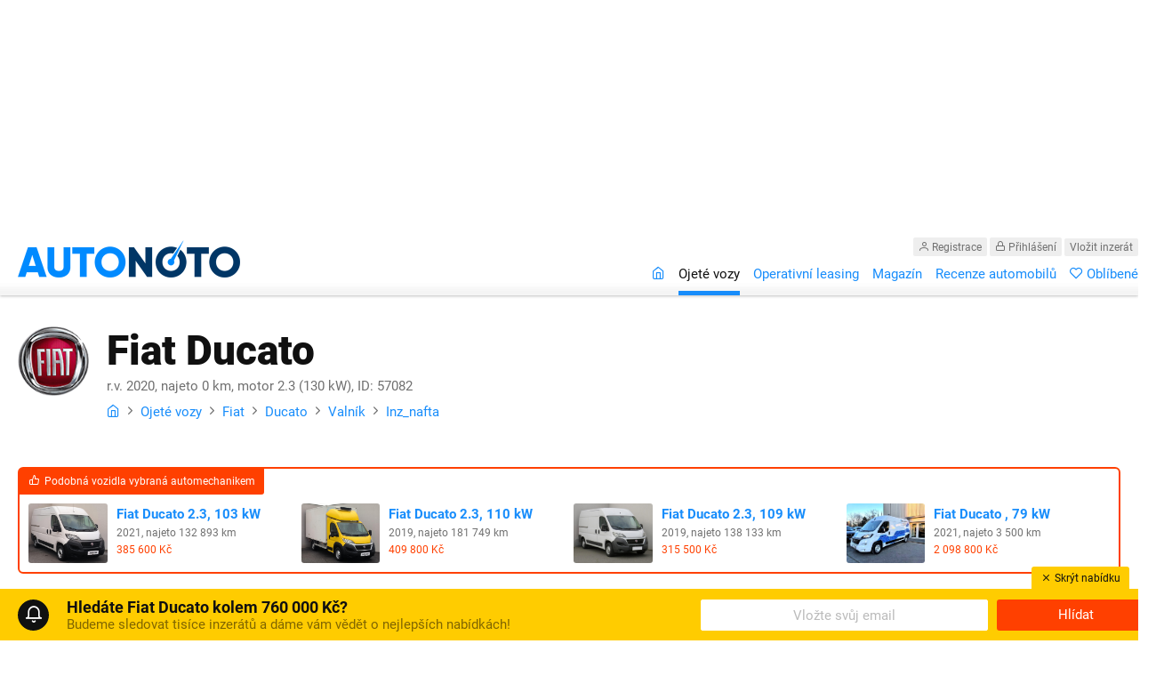

--- FILE ---
content_type: text/html; charset=utf-8
request_url: https://autonoto.cz/fiat/ducato/valnik/inz-nafta/57082
body_size: 10993
content:
<!DOCTYPE html>
<html lang="cs">
<head>
	<meta charset="utf-8">
	<meta http-equiv="X-UA-Compatible" content="IE=edge">
	<meta name="viewport" content="width=device-width, initial-scale=1.0, maximum-scale=1.0, user-scalable=no">
	<meta name="description" content="✓ Prodej ojetého vozu Fiat Ducato z roku 2020 za cenu 759 800 Kč, najeto 0 km, barva: white, inz_nafta, manuální převodovka, 11 fotografií →">
	<link rel="shortcut icon" href="/assets/images/favicon.ico">
<link rel="stylesheet" type="text/css" href="/webtemp/cssloader-c4feb9c1d39e.css?1625836036">

	<title>Fiat Ducato, r.v. 2020 - prodej, bazar - Autonoto.cz</title>

	
	<meta property="fb:app_id" content="1115478215141630">
	<meta property="og:url" content="https://autonoto.cz/fiat/ducato/valnik/inz-nafta/57082">
	<meta property="og:type" content="website">
	<meta property="og:title" content="Fiat Ducato, r.v. 2020 - prodej, bazar | Autonoto.cz">
	<meta property="og:description" content="✓ Prodej ojetého vozu Fiat Ducato z roku 2020 za cenu 759 800 Kč, najeto 0 km, barva: white, inz_nafta, manuální převodovka, 11 fotografií →">
	<meta property="og:image" content="https://dl139bkv802bf.cloudfront.net/prodej/fiat/ducato/f_57082_fiat_ducato_1.jpg">

	<script type="text/javascript">
		var dataLayer = window.dataLayer = window.dataLayer || [];
	</script>

	
	<link rel="canonical" href="https://autonoto.cz/fiat/ducato/valnik/inz-nafta/57082">
  

	<style>
		img.lazy {
			opacity: 0;
			transition: opacity .3s ease-in;
		}
	</style>

	<script src="//assets.adobedtm.com/e949270ea86e/06f76135b050/launch-facbe9b48c75.min.js" async></script>

  <!-- Hotjar Tracking Code for autonoto.cz -->
  <script>
		(function(h,o,t,j,a,r){
			h.hj=h.hj||function(){(h.hj.q=h.hj.q||[]).push(arguments)};
			h._hjSettings={hjid:756629,hjsv:6};
			a=o.getElementsByTagName('head')[0];
			r=o.createElement('script');r.async=1;
			r.src=t+h._hjSettings.hjid+j+h._hjSettings.hjsv;
			a.appendChild(r);
		})(window,document,'https://static.hotjar.com/c/hotjar-','.js?sv=');
  </script>

	<script src='https://cdn.cpex.cz/cmp/v2/cpex-cmp.min.js' type='text/javascript'></script>
</head>

<body>

	<!-- Google Tag Manager -->
	<noscript><iframe src="//www.googletagmanager.com/ns.html?id=GTM-MLCPC4"
										height="0" width="0" style="display:none;visibility:hidden"></iframe></noscript>
	<script>(function(w,d,s,l,i){w[l]=w[l]||[];w[l].push({'gtm.start':
		new Date().getTime(),event:'gtm.js'});var f=d.getElementsByTagName(s)[0],
						j=d.createElement(s),dl=l!='dataLayer'?'&l='+l:'';j.async=true;j.src=
						'//www.googletagmanager.com/gtm.js?id='+i+dl;f.parentNode.insertBefore(j,f);
						})(window,document,'script','dataLayer','GTM-MLCPC4');</script>
	<!-- End Google Tag Manager -->

	<div class="header" role="main">


		<!-- AD -->
		<div class="ad header-1024x250">
			<div id="adform_leaderboard">
				<!-- Adform publisher tag -->
				<!-- Tag for Autonoto.cz - TT-Autonoto-CW-Leaderboard-1024-250-1 placement -->

				<script data-adfscript="adx.adform.net/adx/?mid=622692"></script>
			</div>
		</div><!-- .ad -->


		<div class="wrapper">

			<p class="header-logo">
				<a href="/">
					<img src="https://autonoto.cz/assets/images/logo.png" alt="Autonoto" title="[Úvodní stránka]">
				</a>
			</p>

			<p class="header-nav-toggle">
				<button><i class="icon-menu"></i></button>
			</p>


			<div class="header-nav">

				<div class="header-nav-inner">

					<button class="header-nav-close"><i class="icon-cross"></i></button>

					<p class="header-nav-contacts">
						<span class="header-nav-user">
								<a href="/registrace"><i class="icon-user"></i> Registrace</a>
								<a href="/prihlaseni"><i class="icon-lock"></i> Přihlášení</a>
							<a class="header-nav-user-add" href="/ucet/inzeraty/pridat">Vložit inzerát</a>
						</span>
					</p>

					<div class="cf-inline"></div>

					<ul role="navigation">
						<li><a href="/"><i class="icon-home"></i><span class="mobile-only">Úvod</span></a></li>
						<li class="current"><a href="/ojete-vozy">Ojeté vozy</a></li>
						<li><a href="/operativni-leasing">Operativní leasing</a></li>
						<li><a href="/magazin/">Magazín</a></li>
						<li><a href="/recenze">Recenze automobilů</a></li>
						<li><a href="/oblibene"><i class="icon-fav"></i> Oblíbené </a></li>
						<li class="mobile-only"><a href="/registrace"><i class="icon-lock"></i> Registrace</a></li>
						<li class="mobile-only"><a href="/prihlaseni"><i class="icon-user"></i> Přihlášení</a></li>
						<li class="mobile-only"><a href="/ucet/inzeraty/pridat">Vložit inzerát zdarma</a></li>
					</ul>

				</div><!-- .header-nav-inner -->

			</div><!-- .header-nav -->

		</div><!-- .wrapper -->

	</div><!-- .header -->






			
	<div class="wrapper main" itemscope itemtype="http://schema.org/Product">

		<div class="main-title">

			<div class="main-title-image">
				<a href="/fiat">
					<img class="lazy" data-src="/assets/images/fiat.png" alt="Fiat">
				</a>
			</div><!-- .main-title-image -->

			<div class="main-title-text">

				<h1>Fiat Ducato</h1>

				<p class="main-title-subtitle">r.v. 2020, najeto 0 km, motor 2.3 (130 kW), ID: 57082</p>

				<p class="main-title-breadcrumbs" itemscope itemtype="http://schema.org/BreadcrumbList">
					<a href="/"><i class="icon-home"></i></a>
					<i class="icon-chevron-right"></i>
					<a itemprop="itemListElement" itemscope itemtype="http://schema.org/ListItem" href="/ojete-vozy"><span itemprop="name">Ojeté vozy</span></a>
					<i class="icon-chevron-right"></i>
					<a itemprop="itemListElement" itemscope itemtype="http://schema.org/ListItem" href="/ojete-vozy/fiat"><span itemprop="name">Fiat</span></a>
					<i class="icon-chevron-right"></i>
					<a itemprop="itemListElement" itemscope itemtype="http://schema.org/ListItem" href="/ojete-vozy/fiat/ducato"><span itemprop="name">Ducato</span></a>
					<i class="icon-chevron-right"></i>
					<a itemprop="itemListElement" itemscope itemtype="http://schema.org/ListItem" href="/ojete-vozy/fiat/ducato/valnik"><span itemprop="name">Valník</span></a>
					<i class="icon-chevron-right"></i>
					<a itemprop="itemListElement" itemscope itemtype="http://schema.org/ListItem" href="/ojete-vozy/fiat/ducato/valnik/inz-nafta"><span itemprop="name">Inz_nafta</span></a>
				</p>


			</div><!-- .main-title-text -->

		</div><!-- .main-title -->


      <div class="cf-inline"></div>

      <div class="detail-alternatives">

        <p class="detail-alternatives-badge"><b><i class="icon-thumbs-up"></i></b> Podobná vozidla vybraná automechanikem</p>

        <ul>


<li>
  <a href="/fiat/ducato/van/nafta/938280">
    <div class="detail-alternatives-image">
        <img class="lazy" data-src="https://www.autoesa.cz/files/cars/909436056/909436056-1.jpg" alt="Fiat Ducato, 2021">
    </div><!-- .detail-alternatives-image -->
    <div class="detail-alternatives-text">
      <h4>Fiat Ducato 2.3, 103 kW</h4>
      <span class="grey">2021, najeto 132 893 km</span>
      <span class="orange">385 600 Kč</span>
    </div><!-- .detail-alternatives-text -->
  </a>
</li>

<li>
  <a href="/fiat/ducato/chladici-mrazici/nafta/910458">
    <div class="detail-alternatives-image">
        <img class="lazy" data-src="https://www.autoesa.cz/files/cars/747429763/747429763-1.jpg" alt="Fiat Ducato, 2019">
    </div><!-- .detail-alternatives-image -->
    <div class="detail-alternatives-text">
      <h4>Fiat Ducato 2.3, 110 kW</h4>
      <span class="grey">2019, najeto 181 749 km</span>
      <span class="orange">409 800 Kč</span>
    </div><!-- .detail-alternatives-text -->
  </a>
</li>

<li>
  <a href="/fiat/ducato/van/nafta/947315">
    <div class="detail-alternatives-image">
        <img class="lazy" data-src="https://www.autoesa.cz/files/cars/789440001/789440001-1.jpg" alt="Fiat Ducato, 2019">
    </div><!-- .detail-alternatives-image -->
    <div class="detail-alternatives-text">
      <h4>Fiat Ducato 2.3, 109 kW</h4>
      <span class="grey">2019, najeto 138 133 km</span>
      <span class="orange">315 500 Kč</span>
    </div><!-- .detail-alternatives-text -->
  </a>
</li>

<li>
  <a href="/fiat/ducato/skrin/plugin-elektro/584582">
    <div class="detail-alternatives-image">
        <img class="lazy" data-src="https://dl139bkv802bf.cloudfront.net/prodej/fiat/ducato/l_584582_fiat_ducato_1.jpg" alt="Fiat Ducato, 2021">
    </div><!-- .detail-alternatives-image -->
    <div class="detail-alternatives-text">
      <h4>Fiat Ducato , 79 kW</h4>
      <span class="grey">2021, najeto 3 500 km</span>
      <span class="orange">2 098 800 Kč</span>
    </div><!-- .detail-alternatives-text -->
  </a>
</li>

<li>
  <a href="/fiat/ducato/van/nafta/924931">
    <div class="detail-alternatives-image">
        <img class="lazy" data-src="https://dl139bkv802bf.cloudfront.net/prodej/fiat/ducato/l_924931_fiat_ducato_1.jpg" alt="Fiat Ducato, 2021">
    </div><!-- .detail-alternatives-image -->
    <div class="detail-alternatives-text">
      <h4>Fiat Ducato 2.2, 103 kW</h4>
      <span class="grey">2021, najeto 77 890 km</span>
      <span class="orange">500 000 Kč</span>
    </div><!-- .detail-alternatives-text -->
  </a>
</li>        </ul>

      </div><!-- .detail-alternatives -->

      <div class="cf-inline"></div>


		<div class="detail-sidebar" role="complementary">



					<div class="detail-review">


						<div class="detail-review-header">Recenze prodejce od zákazníků</div><!-- .detail-review-header -->

						<div class="detail-review-content">

	              <p class="font-l red"><i class="icon-thumbs-down"></i> Špatné recenze zákazníků</p>

							<span class="rating-wrapper" style="margin: 15px auto 0 auto;">
									<span class="rating-number">0%</span>
									<span class="rating-scale-wrapper">
										<span class="rating-scale" style="width: 0%;"></span>
									</span>
								</span><!-- .rating-wrapper -->

	            <span class="font-s"><a href="/autobazary/recenze/autosalon-svoboda">Zobrazit recenze prodejce</a></span>

						</div><!-- .detail-review-content -->

					</div>

      <div class="detail-apply-buttons">

        <table>
          <tbody>



          <tr>
            <th style="vertical-align: middle;">Cena vč. DPH</th>
            <td><b class="font-xl orange">759 800 Kč</b></td>
          </tr>
          </tbody>
        </table>

          <ul>
            <li><a class="button button-xxl button-100 button-orange" href="/overeni-dostupnosti/57082">Ověřit dostupnost <i class="icon-arrow-right"></i></a></li>
            <li><a class="button button-100 button-silver" href="/dotaz/57082">Mám dotaz k vozidlu</a></li>
          </ul>

        <p class="nom text-center font-s">Ověření dostupnosti vozidla je <b>100% nezávazné</b></p>

      </div>

  <div class="promo-300x600 citroen-c3-300x600">
    <div id="adform_square">
      <!-- Adform publisher tag -->
      <!-- Tag for Autonoto.cz - TT-Autonoto-CW-Square-300-600 placement -->

      <script data-adfscript="adx.adform.net/adx/?mid=622695"></script>
    </div>
  </div>



		</div><!-- .detail-sidebar -->

		<div class="detail-main" role="main">

			<div class="detail-hero">

				<button class="button change-favorites button-silver" data-favorited="0" data-id="57082"><i class="icon-fav"></i></button>

				<a target="_blank" class="detail-track-event" data-name="Large image" data-image-ord="1" href="/fiat/ducato/valnik/inz-nafta/57082/fotogalerie/1">

						<span class="detail-hero-message">
							<i class="icon-view"></i>
							Toto vozidlo<br>
							již vidělo<br>
							<b>290 návštěvníků</b>
						</span><!-- .detail-hero-message -->


							<img src="https://dl139bkv802bf.cloudfront.net/prodej/fiat/ducato/f_57082_fiat_ducato_1.jpg" alt="Fiat Ducato, 2020 - celkový pohled" itemprop="image">

					<div class="detail-hero-tray">

						<ul>
							<li>
								<dl>
									<dt>Cena vč. DPH</dt>
									<dd>759 800 Kč</dd>
								</dl>
							</li>




								<li class="detail-hero-total">
									<a class="detail-track-event" data-name="Show gallery" href="/fiat/ducato/valnik/inz-nafta/57082/fotogalerie">
										<span class="detail-image-suma">Zobrazit 11 fotek&nbsp;&nbsp;<i class="icon-open"></i></span>
									</a>
								</li>
						</ul>

					</div><!-- .detail-hero-tray -->

				</a>

			</div>

			<ul class="detail-thumbs">


						<li>
							<a target="_blank" class="detail-track-event" data-name="Small thumb" rel="gallery" data-image-ord="2" href="/fiat/ducato/valnik/inz-nafta/57082/fotogalerie/2">
								<img class="lazy" data-src="https://dl139bkv802bf.cloudfront.net/prodej/fiat/ducato/l_57082_fiat_ducato_2.jpg" alt="Fiat Ducato, 2020 - pohled č. 2">
							</a>
						</li>
						<li>
							<a target="_blank" class="detail-track-event" data-name="Small thumb" rel="gallery" data-image-ord="3" href="/fiat/ducato/valnik/inz-nafta/57082/fotogalerie/3">
								<img class="lazy" data-src="https://dl139bkv802bf.cloudfront.net/prodej/fiat/ducato/l_57082_fiat_ducato_3.jpg" alt="Fiat Ducato, 2020 - pohled č. 3">
							</a>
						</li>
						<li>
							<a target="_blank" class="detail-track-event" data-name="Small thumb" rel="gallery" data-image-ord="4" href="/fiat/ducato/valnik/inz-nafta/57082/fotogalerie/4">
								<img class="lazy" data-src="https://dl139bkv802bf.cloudfront.net/prodej/fiat/ducato/l_57082_fiat_ducato_4.jpg" alt="Fiat Ducato, 2020 - pohled č. 4">
							</a>
						</li>
						<li>
							<a target="_blank" class="detail-track-event" data-name="Small thumb" rel="gallery" data-image-ord="5" href="/fiat/ducato/valnik/inz-nafta/57082/fotogalerie/5">
								<img class="lazy" data-src="https://dl139bkv802bf.cloudfront.net/prodej/fiat/ducato/l_57082_fiat_ducato_5.jpg" alt="Fiat Ducato, 2020 - pohled č. 5">
							</a>
						</li>
						<li>
							<a target="_blank" class="detail-track-event" data-name="Small thumb" rel="gallery" data-image-ord="6" href="/fiat/ducato/valnik/inz-nafta/57082/fotogalerie/6">
								<img class="lazy" data-src="https://dl139bkv802bf.cloudfront.net/prodej/fiat/ducato/l_57082_fiat_ducato_6.jpg" alt="Fiat Ducato, 2020 - pohled č. 6">
							</a>
						</li>
						<li>
							<a target="_blank" class="detail-track-event" data-name="Small thumb" rel="gallery" data-image-ord="7" href="/fiat/ducato/valnik/inz-nafta/57082/fotogalerie/7">
								<img class="lazy" data-src="https://dl139bkv802bf.cloudfront.net/prodej/fiat/ducato/l_57082_fiat_ducato_7.jpg" alt="Fiat Ducato, 2020 - pohled č. 7">
							</a>
						</li>
						<li>
							<a target="_blank" class="detail-track-event" data-name="Small thumb" rel="gallery" data-image-ord="8" href="/fiat/ducato/valnik/inz-nafta/57082/fotogalerie/8">
								<img class="lazy" data-src="https://dl139bkv802bf.cloudfront.net/prodej/fiat/ducato/l_57082_fiat_ducato_8.jpg" alt="Fiat Ducato, 2020 - pohled č. 8">
							</a>
						</li>
						<li>
							<a target="_blank" class="detail-track-event" data-name="Small thumb" rel="gallery" data-image-ord="9" href="/fiat/ducato/valnik/inz-nafta/57082/fotogalerie/9">
								<img class="lazy" data-src="https://dl139bkv802bf.cloudfront.net/prodej/fiat/ducato/l_57082_fiat_ducato_9.jpg" alt="Fiat Ducato, 2020 - pohled č. 9">
							</a>
						</li>
						<li>
							<a target="_blank" class="detail-track-event" data-name="Small thumb" rel="gallery" data-image-ord="10" href="/fiat/ducato/valnik/inz-nafta/57082/fotogalerie/10">
								<img class="lazy" data-src="https://dl139bkv802bf.cloudfront.net/prodej/fiat/ducato/l_57082_fiat_ducato_10.jpg" alt="Fiat Ducato, 2020 - pohled č. 10">
							</a>
						</li>
						<li>
							<a target="_blank" class="detail-track-event" data-name="Small thumb" rel="gallery" data-image-ord="11" href="/fiat/ducato/valnik/inz-nafta/57082/fotogalerie/11">
								<img class="lazy" data-src="https://dl139bkv802bf.cloudfront.net/prodej/fiat/ducato/l_57082_fiat_ducato_11.jpg" alt="Fiat Ducato, 2020 - pohled č. 11">
							</a>
						</li>

			</ul>

			<div class="cf-inline"></div>

			<ul class="detail-main-parameters">
				<li>
					<span>Rok výroby</span>
					<b>2020</b>
				</li>
				<li>
					<span>Stav tachometru</span>
					<b>0 km</b>
				</li>
				<li>
					<span>Motor</span>
					<b>2.3, 130 kW</b>
				</li>
				<li>
					<span>Karoserie</span>
					<b>Valník</b>
				</li>
				<li>
					<span>Palivo</span>
					<b>Inz_nafta</b>
				</li>
				<li>
					<span>Lokalita</span>
					<b>Hodoňovice</b>
				</li>
			</ul>

			<div class="cf-inline"></div>

                <ul class="detail-apply-buttons-simple s-only m-only">
                    <li><a class="button button-xxl button-100 button-silver" href="/dotaz/57082">Mám dotaz k vozidlu</a></li>
                    <li><a class="button button-xxl button-100 button-orange" href="/overeni-dostupnosti/57082">Ověřit dostupnost <i class="icon-arrow-right"></i></a></li>
                    <li>Ověření dostupnosti vozidla je <b>100% nezávazné</b></li>
                </ul>

			<div class="main-half">

				<h3 class="main-separator"><i class="icon-chevron-down"></i> Základní parametry</h3>

				<div class="table-container">

					<table class="detail-parameters">
						<tr>
							<th>Výrobce</th>
							<td><a href="/fiat">Fiat</a></td>
						</tr>
						<tr>
							<th>Model</th>
							<td><a href="/fiat/ducato">Ducato</a></td>
						</tr>
							<tr>
								<th>Popisek</th>
								<td>10P.MEZ.DOPRAVA</a></td>
							</tr>
						<tr>
							<th>Rok výroby</th>
							<td>2020</td>
						</tr>
						<tr>
							<th>Stav tachometru</th>
							<td>0 km</td>
						</tr>
						<tr>
							<th>&Oslash; roční nájezd</th>
							<td>0 km za rok</td>
						</tr>
						<tr>
							<th>Motor</th>
							<td>2.3, 130 kW (174 koní)</td>
						</tr>
						<tr>
							<th>Karoserie</th>
							<td>Valník</td>
						</tr>
						<tr>
							<th>Palivo</th>
							<td>Inz_nafta</td>
						</tr>
						<tr>
							<th>Barva</th>
							<td>White</td>
						</tr>
						<tr>
							<th>STK:</th>
							<td>
									<i class="icon-cross red"></i>
							</td>
						</tr>
						<tr>
							<th>Počet dveří / míst</th>
							<td>2 / 3</td>
						</tr>
							<tr>
								<th>Odpočet DPH</th>
								<td><i class="icon-check green" title="ANO"></i></td>
							</tr>
							<tr>
								<th>Lokalita</th>
								<td><b>Hodoňovice</b></td>
							</tr>
					</table>

				</div><!-- .table-container -->

				<p class="font-s grey">
					Datum vložení inzerátu:	1. 7. 2020<br>
						Datum aktualizace inzerátu:	20. 10. 2020<br>
						Počet zobrazení: 290<br>
						Ve vyhledávání: 7 380<br>
					ID inzerátu: 57082
				</p>


      </div><!-- .main-half-->

      <div class="main-half f-right">

					<h3 class="main-separator"><i class="icon-chevron-down"></i> Výbava</h3>


					<p class="equipment">
							ABS <span class="bullet">&bullet;</span>
							centrál dálkový <span class="bullet">&bullet;</span>
							el. přední okna <span class="bullet">&bullet;</span>
							<b>klimatizace</b> <span class="bullet">&bullet;</span>
							<b>palubní počítač</b> 
					</p>

					<p class="equipment">
						<b>Poznámka prodejce:</b> šasí s valníkovou nástavbou 10 palet 4900x2220x2300 a plachtou, nádoba na vodu,skříňka na nářadí. Spací kabina.K vozu nabízíme paket mezinárodní doprava(nezávislé topení WEBASTO+vzduchové pérování s kompresorem,dvouokruhové+tempomat)za 30 000,- Pro v íce informací volejte 737 248 008; BEZ ADBLUE.;
					</p>

				<ul class="nostyle">
					<li>
						<a href="javascript:void(0);" class="change-favorites change-favorites-detail" data-favorited="0" data-id="57082">
							<i class="icon-fav"></i> <span class="favorites-text">Přidat k oblíbeným</span> 
						</a>
					</li>
				</ul>

	<div id="adform_rectangle">
	<!-- Adform publisher tag -->
	<!-- Tag for Autonoto.cz - TT-Autonoto-OS-Rectangle-Pod-clankem-480-300 placement -->

	<script data-adfscript="adx.adform.net/adx/?mid=647709"></script>
	</div>


			</div><!-- .detail-equipment -->

		</div><!-- .detail-main -->


		<div class="cf-inline"></div>

		<ul class="process">
			<li>
				<div class="process-number">1</div>
				<div class="process-desc">
					Vyberte si požadovaný vůz a&nbsp;odešlete nezávaznou poptávku
				</div><!-- .process-desc -->
			</li>
			<li>
				<div class="process-number">2</div>
				<div class="process-desc">
					Váš dotaz nebo poptávka bude obratem předána prodejci vozidla
				</div><!-- .process-desc -->
			</li>
			<li>
				<div class="process-number">3</div>
				<div class="process-desc">
					Prodejce vás bude kontaktovat, domluvíte si osobní prohlídku vozu
				</div><!-- .process-desc -->
			</li>
			<li>
				<div class="process-number">4</div>
				<div class="process-desc">
					Auto si zkontrolujete a projedete
				</div><!-- .process-desc -->
			</li>
			<li>
				<div class="process-number"><i class="icon-check"></i></div>
				<div class="process-desc">
					Podepíšete smlouvu a z autobazaru odjíždíte vaším vysněným vozem!
				</div><!-- .process-desc -->
			</li>
		</ul>

            <ul class="detail-apply-buttons-simple">
              <li><a class="button button-xxl button-100 button-silver" href="/dotaz/57082">Mám dotaz k vozidlu</a></li>
              <li><a class="button button-xxl button-100 button-orange" href="/overeni-dostupnosti/57082">Ověřit dostupnost <i class="icon-arrow-right"></i></a></li>
              <li>Ověření dostupnosti vozidla je <b>100% nezávazné</b></li>
            </ul>


		<p class="nomb font-s large-only" style="line-height: 2.1;">

			<a class="tag tag-silver" href="/auta-do-760000-kc">Auta do 760 000 Kč</a>


			<a class="tag tag-silver" href="/ojete-vozy/fiat">Ojeté vozy Fiat</a>
			<a class="tag tag-silver" href="/ojete-vozy/fiat/ducato">Ojeté vozy Fiat Ducato</a>
			<a class="tag tag-silver" href="/ojete-vozy/fiat/ducato/valnik">Ojeté vozy Fiat Ducato, valník</a>
			<a class="tag tag-silver" href="/ojete-vozy/fiat/ducato/valnik/inz-nafta">Ojeté vozy Fiat Ducato, valník, inz_nafta</a>
			

			<a class="tag tag-silver" href="/autobazar/fiat">Autobazar Fiat</a>
			<a class="tag tag-silver" href="/autobazar/fiat/ducato">Autobazar Fiat Ducato</a>
			<a class="tag tag-silver" href="/autobazar/fiat/ducato/valnik">Autobazar Fiat Ducato, valník</a>
			<a class="tag tag-silver" href="/autobazar/fiat/ducato/valnik/inz-nafta">Autobazar Fiat Ducato, valník, inz_nafta</a>
			

			<a class="tag tag-silver" href="/inzerce/fiat">Inzerce Fiat</a>
			<a class="tag tag-silver" href="/inzerce/fiat/ducato">Inzerce Fiat Ducato</a>
			<a class="tag tag-silver" href="/inzerce/fiat/ducato/valnik">Inzerce Fiat Ducato, valník</a>
			<a class="tag tag-silver" href="/inzerce/fiat/ducato/valnik/inz-nafta">Inzerce Fiat Ducato, valník, inz_nafta</a>
			

			<a class="tag tag-silver" href="/prodam-auto/fiat">Prodám auto Fiat</a>
			<a class="tag tag-silver" href="/prodam-auto/fiat/ducato">Prodám auto Fiat Ducato</a>
			<a class="tag tag-silver" href="/prodam-auto/fiat/ducato/valnik">Prodám auto Fiat Ducato, valník</a>
			<a class="tag tag-silver" href="/prodam-auto/fiat/ducato/valnik/inz-nafta">Prodám auto Fiat Ducato, valník, inz_nafta</a>
			

			<a class="tag tag-silver" href="/prodej-aut/fiat">Prodej aut Fiat</a>
			<a class="tag tag-silver" href="/prodej-aut/fiat/ducato">Prodej aut Fiat Ducato</a>
			<a class="tag tag-silver" href="/prodej-aut/fiat/ducato/valnik">Prodej aut Fiat Ducato, valník</a>
			<a class="tag tag-silver" href="/prodej-aut/fiat/ducato/valnik/inz-nafta">Prodej aut Fiat Ducato, valník, inz_nafta</a>
			

			<a class="tag tag-silver" href="/koupim-auto/fiat">Koupím auto Fiat</a>
			<a class="tag tag-silver" href="/koupim-auto/fiat/ducato">Koupím auto Fiat Ducato</a>
			<a class="tag tag-silver" href="/koupim-auto/fiat/ducato/valnik">Koupím auto Fiat Ducato, valník</a>
			<a class="tag tag-silver" href="/koupim-auto/fiat/ducato/valnik/inz-nafta">Koupím auto Fiat Ducato, valník, inz_nafta</a>
			
		</p>

		<div itemprop="offers" itemscope itemtype="http://schema.org/Offer">
			<meta itemprop="priceCurrency" content="CZK">
			<meta itemprop="availability" content="InStock" href="https://schema.org/InStock">
			<meta itemprop="price" content="759800">
		</div>
		<meta itemprop="brand" content="Fiat">
		<meta itemprop="model" content="Ducato">
		<meta itemprop="name" content="Fiat Ducato, 2020">

	</div><!-- .wrapper -->


		<div class="detail-similar-cars" role="complementary">

			<div class="wrapper">

				<h2 class="text-center">Hledáte Fiat Ducato, r.v. 2020? Máme jich víc&hellip;</h2>

				<div class="item-flex">



						<div class="item-container">

							<div class="item">

								<a href="/fiat/ducato/van/nafta/938280">

									<div class="item-image">

										<button class="button button-silver change-favorites" data-favorited="0" data-id="938280"><i class="icon-fav"></i></button>

											<img class="lazy" data-src="https://www.autoesa.cz/files/cars/909436056/909436056-1.jpg" alt="Fiat Ducato, 2021">

									</div><!-- .item-image -->

									<div class="item-body">

										<h4>
											<span class="item-model">Fiat Ducato</span>
											<span class="item-additional">
												<span class="item-location"><span style="border-bottom:1px dashed #777;cursor: help;" title="Možnost převozu mezi pobočkami.">Celá ČR</span></span>
												2.3MJT
											</span>
										</h4>

										<ul>
											<li>
												<dl>
													<dt>Vyrobeno</dt>
													<dd>2021</dd>
												</dl>
											</li>
											<li>
												<dl>
													<dt>Tachometr</dt>
													<dd>132 893 km</dd>
												</dl>
											</li>
											<li>
												<dl>
													<dt>Cena</dt>
													<dd><b class="orange">385 600 Kč</b></dd>
												</dl>
											</li>
										</ul>

									</div><!-- .item-body -->

								</a>

							</div><!-- .item -->

						</div><!-- .item-container -->




						<div class="item-container">

							<div class="item">

								<a href="/fiat/ducato/chladici-mrazici/nafta/910458">

									<div class="item-image">

										<button class="button button-silver change-favorites" data-favorited="0" data-id="910458"><i class="icon-fav"></i></button>

											<img class="lazy" data-src="https://www.autoesa.cz/files/cars/747429763/747429763-1.jpg" alt="Fiat Ducato, 2019">

									</div><!-- .item-image -->

									<div class="item-body">

										<h4>
											<span class="item-model">Fiat Ducato</span>
											<span class="item-additional">
												<span class="item-location"><span style="border-bottom:1px dashed #777;cursor: help;" title="Možnost převozu mezi pobočkami.">Celá ČR</span></span>
												2.3MJT, ČR
											</span>
										</h4>

										<ul>
											<li>
												<dl>
													<dt>Vyrobeno</dt>
													<dd>2019</dd>
												</dl>
											</li>
											<li>
												<dl>
													<dt>Tachometr</dt>
													<dd>181 749 km</dd>
												</dl>
											</li>
											<li>
												<dl>
													<dt>Cena</dt>
													<dd><b class="orange">409 800 Kč</b></dd>
												</dl>
											</li>
										</ul>

									</div><!-- .item-body -->

								</a>

							</div><!-- .item -->

						</div><!-- .item-container -->




						<div class="item-container">

							<div class="item">

								<a href="/fiat/ducato/van/nafta/947315">

									<div class="item-image">

										<button class="button button-silver change-favorites" data-favorited="0" data-id="947315"><i class="icon-fav"></i></button>

											<img class="lazy" data-src="https://www.autoesa.cz/files/cars/789440001/789440001-1.jpg" alt="Fiat Ducato, 2019">

									</div><!-- .item-image -->

									<div class="item-body">

										<h4>
											<span class="item-model">Fiat Ducato</span>
											<span class="item-additional">
												<span class="item-location"><span style="border-bottom:1px dashed #777;cursor: help;" title="Možnost převozu mezi pobočkami.">Celá ČR</span></span>
												2.3MJT
											</span>
										</h4>

										<ul>
											<li>
												<dl>
													<dt>Vyrobeno</dt>
													<dd>2019</dd>
												</dl>
											</li>
											<li>
												<dl>
													<dt>Tachometr</dt>
													<dd>138 133 km</dd>
												</dl>
											</li>
											<li>
												<dl>
													<dt>Cena</dt>
													<dd><b class="orange">315 500 Kč</b></dd>
												</dl>
											</li>
										</ul>

									</div><!-- .item-body -->

								</a>

							</div><!-- .item -->

						</div><!-- .item-container -->




						<div class="item-container">

							<div class="item">

								<a href="/fiat/ducato/skrin/plugin-elektro/584582">

									<div class="item-image">

										<button class="button button-silver change-favorites" data-favorited="0" data-id="584582"><i class="icon-fav"></i></button>

											<img class="lazy" data-src="https://dl139bkv802bf.cloudfront.net/prodej/fiat/ducato/l_584582_fiat_ducato_1.jpg" alt="Fiat Ducato, 2021">

									</div><!-- .item-image -->

									<div class="item-body">

										<h4>
											<span class="item-model">Fiat Ducato</span>
											<span class="item-additional">
												<span class="item-location"><b>Mladá Boleslav - Kosmonosy</b></span>
												Ducato 79kWh BEV, AT, dojezd 350km
											</span>
										</h4>

										<ul>
											<li>
												<dl>
													<dt>Vyrobeno</dt>
													<dd>2021</dd>
												</dl>
											</li>
											<li>
												<dl>
													<dt>Tachometr</dt>
													<dd>3 500 km</dd>
												</dl>
											</li>
											<li>
												<dl>
													<dt>Cena</dt>
													<dd><b class="orange">2 098 800 Kč</b></dd>
												</dl>
											</li>
										</ul>

									</div><!-- .item-body -->

								</a>

							</div><!-- .item -->

						</div><!-- .item-container -->




						<div class="item-container">

							<div class="item">

								<a href="/fiat/ducato/van/nafta/924931">

									<div class="item-image">

										<button class="button button-silver change-favorites" data-favorited="0" data-id="924931"><i class="icon-fav"></i></button>

											<img class="lazy" data-src="https://dl139bkv802bf.cloudfront.net/prodej/fiat/ducato/l_924931_fiat_ducato_1.jpg" alt="Fiat Ducato, 2021">

									</div><!-- .item-image -->

									<div class="item-body">

										<h4>
											<span class="item-model">Fiat Ducato</span>
											<span class="item-additional">
												<span class="item-location"><span style="border-bottom:1px dashed #777;cursor: help;" title="Možnost převozu mezi pobočkami.">Celá ČR</span></span>
												2.2 MultiJet,2021, Maxi, 14m3, 1.0t, ČR, 1Maj
											</span>
										</h4>

										<ul>
											<li>
												<dl>
													<dt>Vyrobeno</dt>
													<dd>2021</dd>
												</dl>
											</li>
											<li>
												<dl>
													<dt>Tachometr</dt>
													<dd>77 890 km</dd>
												</dl>
											</li>
											<li>
												<dl>
													<dt>Cena</dt>
													<dd><b class="orange">500 000 Kč</b></dd>
												</dl>
											</li>
										</ul>

									</div><!-- .item-body -->

								</a>

							</div><!-- .item -->

						</div><!-- .item-container -->




						<div class="item-container">

							<div class="item">

								<a href="/fiat/ducato/van/nafta/950822">

									<div class="item-image">

										<button class="button button-silver change-favorites" data-favorited="0" data-id="950822"><i class="icon-fav"></i></button>

											<img class="lazy" data-src="https://dl139bkv802bf.cloudfront.net/prodej/fiat/ducato/l_950822_fiat_ducato_1.jpg" alt="Fiat Ducato, 2021">

									</div><!-- .item-image -->

									<div class="item-body">

										<h4>
											<span class="item-model">Fiat Ducato</span>
											<span class="item-additional">
												<span class="item-location"><span style="border-bottom:1px dashed #777;cursor: help;" title="Možnost převozu mezi pobočkami.">Celá ČR</span></span>
												2.3 MultiJet,2021, L3H2, 13m3, 1.0t, 1Maj
											</span>
										</h4>

										<ul>
											<li>
												<dl>
													<dt>Vyrobeno</dt>
													<dd>2021</dd>
												</dl>
											</li>
											<li>
												<dl>
													<dt>Tachometr</dt>
													<dd>145 595 km</dd>
												</dl>
											</li>
											<li>
												<dl>
													<dt>Cena</dt>
													<dd><b class="orange">400 000 Kč</b></dd>
												</dl>
											</li>
										</ul>

									</div><!-- .item-body -->

								</a>

							</div><!-- .item -->

						</div><!-- .item-container -->




						<div class="item-container">

							<div class="item">

								<a href="/fiat/ducato/van/nafta/942801">

									<div class="item-image">

										<button class="button button-silver change-favorites" data-favorited="0" data-id="942801"><i class="icon-fav"></i></button>

											<img class="lazy" data-src="https://dl139bkv802bf.cloudfront.net/prodej/fiat/ducato/l_942801_fiat_ducato_1.jpg" alt="Fiat Ducato, 2020">

									</div><!-- .item-image -->

									<div class="item-body">

										<h4>
											<span class="item-model">Fiat Ducato</span>
											<span class="item-additional">
												<span class="item-location"><span style="border-bottom:1px dashed #777;cursor: help;" title="Možnost převozu mezi pobočkami.">Celá ČR</span></span>
												2.3 MultiJet,2020, L3H2, 13m3, 1.0t, ČR
											</span>
										</h4>

										<ul>
											<li>
												<dl>
													<dt>Vyrobeno</dt>
													<dd>2020</dd>
												</dl>
											</li>
											<li>
												<dl>
													<dt>Tachometr</dt>
													<dd>185 653 km</dd>
												</dl>
											</li>
											<li>
												<dl>
													<dt>Cena</dt>
													<dd><b class="orange">300 000 Kč</b></dd>
												</dl>
											</li>
										</ul>

									</div><!-- .item-body -->

								</a>

							</div><!-- .item -->

						</div><!-- .item-container -->

				</div>

			</div><!-- .wrapper -->

		</div><!-- .detail-similar-cars -->


</div><!-- .content -->

  <div class="detail-tray" style="display:none;">

    <div class="wrapper">

      <ul class="detail-tray-info">
        <li>
              <img src="https://dl139bkv802bf.cloudfront.net/prodej/fiat/ducato/t_57082_fiat_ducato_1.jpg" alt="Fiat Ducato, 2020 - celkový pohled" itemprop="image">
        </li>
        <li>
          <h4>Fiat Ducato 2.3 (130 kW)</h4>
          Rok výroby: <b>2020</b> •
          Najeto: <b>0 km</b> •
          Palivo: <b>nafta</b><br>
          <b class="orange">759 800 Kč</b>
        </li>
      </ul>

          <ul class="detail-tray-buttons">
            <li><a class="button button-xxl button-100 button-silver" href="/dotaz/57082">Mám dotaz k vozidlu</a></li>
            <li><a class="button button-xxl button-100 button-orange" href="/overeni-dostupnosti/57082">Ověřit dostupnost <i class="icon-arrow-right"></i></a></li>
            <li>Ověření dostupnosti vozidla je <b>100% nezávazné</b></li>
          </ul>

    </div><!-- .wrapper -->

  </div><!-- .detail-tray -->


	<div class="watchdog-tray" >

		<div class="wrapper">

			<div class="watchdog-tray-body">

				<div class="watchdog-tray-icon">

					<i class="icon-notification"></i>

				</div><!-- .watchdog-tray-icon -->

				<h3>Hledáte Fiat Ducato kolem 760 000 Kč?</h3>
				<p>Budeme sledovat tisíce inzerátů a dáme vám vědět o nejlepších nabídkách!</p>

			</div><!-- .watchdog-tray-body -->

				<form action="/hlidaci-pes" method="post" class="watchdog-form">
					<input type="hidden" name="frequency" value="1">
					<input type="hidden" name="terms" value="1">
					<input type="hidden" name="query" value="{&quot;vyrobce&quot;:[&quot;fiat&quot;],&quot;model&quot;:{&quot;fiat&quot;:[&quot;ducato&quot;]},&quot;cena_od&quot;:610000,&quot;cena_do&quot;:910000,&quot;radit&quot;:&quot;nejnovejsi&quot;}">
					<ul class="watchdog-tray-form">
						<li><input type="email" name="email" size="30" class="input-text text-center" placeholder="Vložte svůj email"></li>
						<li><input type="submit" value="Hlídat" class="button button-orange button-100"></li>
					</ul><!-- .watch-dog-tray-form -->
				</form>

			<button class="watchdog-tray-close"><i class="icon-cross"></i> Skrýt nabídku</button>

		</div><!-- .wrapper -->

	</div><!-- .watchdog-tray -->
<script type="text/javascript">
	var gallery_max_photo = 11;
	var gallery_base_url = "\/fiat\/ducato\/van\/nafta\/57082\/fotogalerie";
	var detail_base_url = "\/fiat\/ducato\/van\/nafta\/57082";
	var is_car_detail = true;
	var car_detail_id = 57082;
	var car_detail_url = "https:\/\/autonoto.cz\/fiat\/ducato\/van\/nafta\/57082";
	var car_detail_image = "https:\/\/dl139bkv802bf.cloudfront.net\/prodej\/fiat\/ducato\/t_57082_fiat_ducato_1.jpg";
	var car_detail_title = "Fiat Ducato";
	var car_detail_description = "Nafta, 0 km";
	var car_detail_price = "759 800 Kč";
	var car_detail_year = 2020;
	var car_detail_mileage = '0 km';
	var car_detail_engine = 2.3;
	var car_detail_performance = 130;
	var car_detail_cartype = "VAN";
	var car_detail_fuel = "Nafta";
	var car_detail_stk = '-';
	var car_detail_location = "Celá ČR";
</script>


<script type="text/javascript">

	dataLayer.push({
		'pageType': "detail",
	});
	dataLayer.push({
		'ecommerce': {
			'currencyCode': 'CZK',
			'detail': {
				'products': [{
					'name' : "Fiat Ducato 10P.MEZ.DOPRAVA",
					'id' : 57082,
					'price' : "759800",
					'brand' : "Fiat",
					'category' : "Fiat\/Ducato\/VAN\/Nafta",
				}]
			},
		}
	});
</script>

<!-- Facebook Pixel Code -->
<script type="text/javascript">

	function viewContentFB() {
		try {
			fbq('track', 'ViewContent', {
				content_ids: ['57082'],
				content_type: 'vehicle',
				value: "759800",
				currency: 'CZK'
			});
		} catch (e) {}
 	}

</script>
<!-- End Facebook Pixel Code -->






	<div class="footer " role="contentinfo" style="margin-top: 40px;">

		<div class="wrapper">

	<!-- AD -->
	<div class="ad footer-1024x250">
		<div id="adform_leaderboard2">
			<!-- Adform publisher tag -->
			<!-- Tag for Autonoto.cz - TT-Autonoto-CW-Leaderboard-1024-250-2 placement -->

			<script data-adfscript="adx.adform.net/adx/?mid=622694"></script>
		</div>
	</div><!-- .ad -->


          <p class="footer-media">
            Můžete nás znát z těchto médií&hellip;
            <img class="lazy" data-src="/assets/images/media.png" alt="Média">
          </p>

        <div class="footer-col footer-questions">

          <h3><a href="/poradna">Bezplatná poradna</a></h3>

            <p class="footer-newest-question">
                <a href="/poradna/1628/1">&bdquo;1&ldquo;</a>
            </p>

        </div><!-- .footer-questions -->

        <div class="footer-col footer-visited">

          <h3>Navštívené inzeráty</h3>

          <ul class="footer-links-visited"></ul>


        </div><!-- .footer-visited -->

            <div class="footer-col footer-catalog footer-top-models hidden">
              <h3>Nejoblíbenější modely aut</h3>

              <ul>
                <li>
                  <a href="/ojete-vozy/skoda/octavia">
                    <img class="lazy" data-src="https://autonoto.s3-eu-west-1.amazonaws.com/foto/skoda/octavia/t_372-skoda-octavia-2012-hatchback-seda-zepredu.jpg" alt="Škoda Octavia">
                    <h4>
                      <b>Škoda Octavia</b>
                      <span>
                        2202 inzerátů
                      </span>
                    </h4>
                  </a>
                </li>

                <li>
                  <a href="/ojete-vozy/skoda/fabia">
                    <img class="lazy" data-src="https://autonoto.s3-eu-west-1.amazonaws.com/foto/skoda/fabia/t_361-skoda-fabia-2014-hatchback-cervena-zepredu.jpg" alt="Škoda Fabia">
                    <h4>
                      <b>Škoda Fabia</b>
                      <span>
                        1269 inzerátů
                      </span>
                    </h4>
                  </a>
                </li>

                <li>
                  <a href="/ojete-vozy/volkswagen/golf">
                    <img class="lazy" data-src="https://autonoto.s3-eu-west-1.amazonaws.com/foto/volkswagen/golf/t_416-volkswagen-golf-2012-hatchback-cervena-zepredu.jpg" alt="Volkswagen Golf">
                    <h4>
                      <b>Volkswagen Golf</b>
                      <span>
                        845 inzerátů
                      </span>
                    </h4>
                  </a>
                </li>

                <li>
                  <a href="/ojete-vozy/volkswagen/passat">
                    <img class="lazy" data-src="https://autonoto.s3-eu-west-1.amazonaws.com/foto/volkswagen/passat/t_430-volkswagen-passat-2014-SUV-ostatni-zleva.JPG" alt="Volkswagen Passat">
                    <h4>
                      <b>Volkswagen Passat</b>
                      <span>
                        767 inzerátů
                      </span>
                    </h4>
                  </a>
                </li>

                <li>
                  <a href="/ojete-vozy/skoda/superb">
                    <img class="lazy" data-src="https://autonoto.s3-eu-west-1.amazonaws.com/foto/skoda/superb/t_8-skoda-superb-2015-kombi-bila-zepredu.jpg" alt="Škoda Superb">
                    <h4>
                      <b>Škoda Superb</b>
                      <span>
                        675 inzerátů
                      </span>
                    </h4>
                  </a>
                </li>

              </ul>

            </div>

				<div class="footer-col footer-catalog">

					<h3><a href="/operativni-leasing">Nejlepší nabídky leasingu</a></h3>

					<ul>


							<li>
								<a href="/operativni-leasing/skoda/fabia/1.0-MPI-44-benzin-hatchback/107">

											<img class="lazy" data-src="https://d2nm2o3rrqzazr.cloudfront.net/foto/skoda/fabia/t_365-skoda-fabia-2014-hatchback-cervena-zleva.jpg" alt="Škoda Fabia">

									<h4>
										<b>Škoda Fabia od 3 745 Kč</b>
										<span>
											1.0 MPI, 44 kW, benzín, hatchback
										</span>
									</h4>
								</a>
							</li>


							<li>
								<a href="/operativni-leasing/skoda/fabia/1.0-MPI-44-benzin-hatchback/108">

											<img class="lazy" data-src="https://d2nm2o3rrqzazr.cloudfront.net/foto/skoda/fabia/t_365-skoda-fabia-2014-hatchback-cervena-zleva.jpg" alt="Škoda Fabia">

									<h4>
										<b>Škoda Fabia od 3 745 Kč</b>
										<span>
											1.0 MPI, 44 kW, benzín, hatchback
										</span>
									</h4>
								</a>
							</li>


							<li>
								<a href="/operativni-leasing/kia/rio/1.3-CVVT-62-benzin-hatchback/24181">

											<img class="lazy" data-src="https://d2nm2o3rrqzazr.cloudfront.net/foto/kia/rio/t_583-kia-rio-2017-hatchback-cervena-zprava.jpg" alt="Kia Rio">

									<h4>
										<b>Kia Rio od 4 173 Kč</b>
										<span>
											1.3 CVVT, 62 kW, benzín, hatchback
										</span>
									</h4>
								</a>
							</li>


							<li>
								<a href="/operativni-leasing/skoda/scala/1.0-TSI-70-benzin-hatchback/142512">

											<img class="lazy" data-src="https://autonoto.s3.eu-west-1.amazonaws.com/foto/skoda/scala/t_1948-skoda-scala-2019-hatchback-modra-zepredu.jpg" alt="Škoda Scala">

									<h4>
										<b>Škoda Scala od 4 293 Kč</b>
										<span>
											1.0 TSI, 70 kW, benzín, hatchback
										</span>
									</h4>
								</a>
							</li>


							<li>
								<a href="/operativni-leasing/skoda/kamiq/1.0-TSI-85-benzin-MPV/142428">


									<h4>
										<b>Škoda Kamiq od 4 716 Kč</b>
										<span>
											1.0 TSI, 85 kW, benzín, mpv
										</span>
									</h4>
								</a>
							</li>
					</ul>

				</div><!-- .footer-catalog -->



        <div class="cf-inline"></div>



								<h3 class="text-center">Nejoblíbenější modely aut</h3>

								<ul class="footer-list ga-footer-model">
									<li><a href="/ojete-vozy/skoda/octavia">Škoda Octavia <span>2202</span></a></li>
									<li><a href="/ojete-vozy/skoda/fabia">Škoda Fabia <span>1269</span></a></li>
									<li><a href="/ojete-vozy/volkswagen/golf">Volkswagen Golf <span>845</span></a></li>
									<li><a href="/ojete-vozy/volkswagen/passat">Volkswagen Passat <span>767</span></a></li>
									<li><a href="/ojete-vozy/skoda/superb">Škoda Superb <span>675</span></a></li>
									<li><a href="/ojete-vozy/ford/focus">Ford Focus <span>481</span></a></li>
									<li><a href="/ojete-vozy/volkswagen/touran">Volkswagen Touran <span>408</span></a></li>
									<li><a href="/ojete-vozy/hyundai/i30">Hyundai i30 <span>392</span></a></li>
									<li><a href="/ojete-vozy/skoda/kodiaq">Škoda Kodiaq <span>337</span></a></li>
									<li><a href="/ojete-vozy/skoda/karoq">Škoda Karoq <span>330</span></a></li>
									<li><a href="/ojete-vozy/skoda/octavia-iii">Škoda Octavia III <span>329</span></a></li>
									<li><a href="/ojete-vozy/volkswagen/tiguan">Volkswagen Tiguan <span>308</span></a></li>
									<li><a href="/ojete-vozy/kia/ceed">Kia Cee´d <span>307</span></a></li>
									<li><a href="/ojete-vozy/hyundai/tucson">Hyundai Tucson <span>294</span></a></li>
									<li><a href="/ojete-vozy/ford/transit">Ford Transit <span>286</span></a></li>
									<li><a href="/ojete-vozy/renault/megane">Renault Mégane <span>284</span></a></li>
									<li><a href="/ojete-vozy/ford/mondeo">Ford Mondeo <span>278</span></a></li>
									<li><a href="/ojete-vozy/skoda/rapid">Škoda Rapid <span>275</span></a></li>
									<li><a href="/ojete-vozy/bmw/rada-3">BMW Řada 3 <span>274</span></a></li>
									<li><a href="/ojete-vozy/opel/astra">Opel Astra <span>273</span></a></li>
									<li><a href="/ojete-vozy/skoda/scala">Škoda Scala <span>244</span></a></li>
									<li><a href="/ojete-vozy/kia/sportage">Kia Sportage <span>234</span></a></li>
									<li><a href="/ojete-vozy/peugeot/308">Peugeot 308 <span>227</span></a></li>
									<li><a href="/ojete-vozy/dacia/duster">Dacia Duster <span>226</span></a></li>
								</ul>


							<h3 class="text-center">Nejoblíbenější výrobci</h3>

							<ul class="footer-list ga-footer-manufacturer">
								<li><a href="/ojete-vozy/skoda">Škoda <span>7258</span></a></li>
								<li><a href="/ojete-vozy/volkswagen">Volkswagen <span>3865</span></a></li>
								<li><a href="/ojete-vozy/ford">Ford <span>2363</span></a></li>
								<li><a href="/ojete-vozy/peugeot">Peugeot <span>1678</span></a></li>
								<li><a href="/ojete-vozy/renault">Renault <span>1336</span></a></li>
								<li><a href="/ojete-vozy/hyundai">Hyundai <span>1320</span></a></li>
								<li><a href="/ojete-vozy/opel">Opel <span>1173</span></a></li>
								<li><a href="/ojete-vozy/citroen">Citroën <span>1171</span></a></li>
								<li><a href="/ojete-vozy/bmw">BMW <span>1038</span></a></li>
								<li><a href="/ojete-vozy/mercedes-benz">Mercedes-Benz <span>958</span></a></li>
								<li><a href="/ojete-vozy/kia">Kia <span>889</span></a></li>
								<li><a href="/ojete-vozy/audi">Audi <span>848</span></a></li>
							</ul>


					<h3 class="text-center">Operativní leasing</h3>

						<ul class="footer-list">
							<li>
								<a href="/operativni-leasing/skoda">Operativní leasing Škoda</a>
							</li>
							<li>
								<a href="/operativni-leasing/volkswagen">Operativní leasing Volkswagen</a>
							</li>
							<li>
								<a href="/operativni-leasing/kia">Operativní leasing Kia</a>
							</li>
							<li>
								<a href="/operativni-leasing/peugeot">Operativní leasing Peugeot</a>
							</li>
							<li>
								<a href="/operativni-leasing/audi">Operativní leasing Audi</a>
							</li>
							<li>
								<a href="/operativni-leasing/cupra">Operativní leasing Cupra</a>
							</li>
							<li>
								<a href="/operativni-leasing/ford">Operativní leasing Ford</a>
							</li>
							<li>
								<a href="/operativni-leasing/nissan">Operativní leasing Nissan</a>
							</li>
							<li>
								<a href="/operativni-leasing/seat">Operativní leasing Seat</a>
							</li>
						</ul>



      <div class="cf-inline"></div>

      <div class="footer-col">

        <h3>Služby</h3>

        <ul>
          <li><a href="/odhad-ceny-vozidla">Odhad ceny vozidla</a></li>
          <li><a href="/affiliate">Affiliate</a></li>
        </ul>

      </div><!-- .footer-col -->

      <div class="footer-col">

        <h3>Informace</h3>

        <ul>
					<li><a href="/o-nas">O nás</a></li>
          <li><a href="/pro-bazary">Nabídka pro autobazary</a></li>
          <li><a href="/katalog">Katalog automobilů</a></li>
          <li><a href="/autobazary">Katalog autobazarů</a></li>
          <li><a href="/recenze">Recenze automobilů</a></li>
          <li><a href="/magazin/">Magazín</a></li>
        </ul>

      </div><!-- .footer-col -->

      <div class="footer-col">

        <h3>Kontakty</h3>

        <ul>
          <li><a href="/kontakt">Kontakt</a></li>
          <li><a href="https://www.facebook.com/autonoto.cz" target="_blank">Facebook</a></li>
          <li><a href="https://twitter.com/autonoto_cz" target="_blank">Twitter</a></li>
          <li><a href="/podminky">Obchodní podmínky</a></li>
          <li><a href="/zasady-ochrany-osobnich-udaju">Zásady ochrany osobních údajů</a></li>
          <li><a href="/specifikace-prav">Informační povinnost</a></li>
		  <li><a href="javascript:Didomi.preferences.show()">Nastavení soukromí</a></li>
        </ul>

      </div><!-- .footer-col -->

      <div class="footer-col">

        <h3>Ostatní</h3>

        <ul>
            <li><a href="/operativni-leasing/fiat/ducato">Operativní leasing Fiat Ducato</a></li>
            <li><a href="/operaky">Operáky</a></li>
          <li><a href="/ulozena-vyhledavani">Uložená hledání</a></li>
            <li><a href="https://avospy.com" target="_blank">Monitoring webů</a></li>
        </ul>

      </div><!-- .footer-col -->

      <div class="cf-inline"></div>

      <p class="nomb text-center"><b>&copy; 2016 &ndash; 2026 Autonoto s.r.o.</b> &ndash; Víme o všech vozech na prodej a operativní leasing</p>

	<div class="ad footer-1024x250" style="margin-top:30px;">
		<div id="adform_leaderboard3">
			<!-- Adform publisher tag -->
			<!-- Tag for Autonoto.cz - TT-Autonoto-CW-Patickovy-Leaderboard-1024-250-3 placement -->
			<script data-adfscript="adx.adform.net/adx/?mid=647708"></script>
		</div>
	</div>



    </div>

	</div>

	<div class="mobile-tray">

		<ul>
			<li><a href="/"><i class="icon-home"></i></a></li>
			<li><a href="/prihlaseni"><i class="icon-user"></i></a></li>
			<li><a href="/oblibene"><i class="icon-fav"></i> </a></li>
			<li><a href="/kontakt"><i class="icon-phone"></i></a></li>
		</ul>

	</div><!-- .mobile-tray -->


	<script>
		var base_url = 'https://autonoto.cz';
		var favorites = [];


	</script>

<script type="text/javascript" src="/webtemp/jsloader-314dcad1543f.js?1623876562"></script>

	<script type="text/javascript">
		var autoSubmitForm = false;
  </script>


	<div id="fb-root"></div>

	<script type="text/javascript">
		<!--//--><![CDATA[//><!--
		var pp_gemius_identifier = 'optK6DLec6LcCL2oz4jZkrPp7zFKO5s2vqjSgMXLKfT.s7';
		var pp_gemius_use_cmp = true;
		// lines below shouldn't be edited
		function gemius_pending(i) { window[i] = window[i] || function() { var x = window[i+'_pdata'] = window[i+'_pdata'] || []; x[x.length]=arguments;};};
		gemius_pending('gemius_hit'); gemius_pending('gemius_event'); gemius_pending('pp_gemius_hit'); gemius_pending('pp_gemius_event');
		(function(d,t) { try { var gt=d.createElement(t),s=d.getElementsByTagName(t)[0],l='http'+((location.protocol=='https:')?'s':''); gt.setAttribute('async','async');
		gt.setAttribute('defer','defer'); gt.src=l+'://spir.hit.gemius.pl/xgemius.js'; s.parentNode.insertBefore(gt,s);} catch (e) {}})(document,'script');
		//--><!]]>
	</script>


	<script>

		window.fbAsyncInit = function() {
			FB.init({
				appId      : '1115478215141630',
				xfbml      : true,
				version    : 'v2.6'
			});
		};

		(function(d, s, id){
			var js, fjs = d.getElementsByTagName(s)[0];
			if (d.getElementById(id)) {return;}
				js = d.createElement(s); js.id = id;
			js.src = "//connect.facebook.net/cs_CZ/sdk.js";
			fjs.parentNode.insertBefore(js, fjs);
		}(document, 'script', 'facebook-jssdk'));
	</script>


	<script type="application/ld+json">
		{
			"@context": "https://schema.org",
			"@type": "Organization",
			"url": "https://autonoto.cz",
			"logo": "https://autonoto.cz/assets/images/logo.png",
			"contactPoint": [{
				"@type": "ContactPoint",
				"telephone": "+420 810 820 830",
				"contactType": "customer support"
			}]
		}
	</script>

	<script type="application/ld+json">
		{
			"@context": "http://schema.org",
			"@type": "WebSite",
			"url": "https://autonoto.cz",
			"potentialAction": {
				"@type": "SearchAction",
				"target": "https://autonoto.cz/ojete-vozy?fulltext={search_term_string}",
				"query-input": "required name=search_term_string"
			}
		}
	</script>

	<script type="application/ld+json">
		{
			"@context": "http://schema.org",
			"@type": "Organization",
			"name": "Autonoto.cz",
			"url": "https://autonoto.cz",
			"sameAs": [
				"https://twitter.com/autonoto_cz",
				"https://www.facebook.com/autonoto.cz"
			]
		}
	</script>

</body>
</html>


--- FILE ---
content_type: text/plain; charset=UTF-8
request_url: https://at.teads.tv/fpc?analytics_tag_id=PUB_14462&tfpvi=&gdpr_status=23&gdpr_reason=230&gdpr_consent=&ccpa_consent=&shared_ids=&sv=d656f4a&
body_size: 56
content:
ZGYzNGU3MDEtYTliMS00ZDc2LWFiYjItZmNhZmI3ZTIyYTZmIy04LTM=